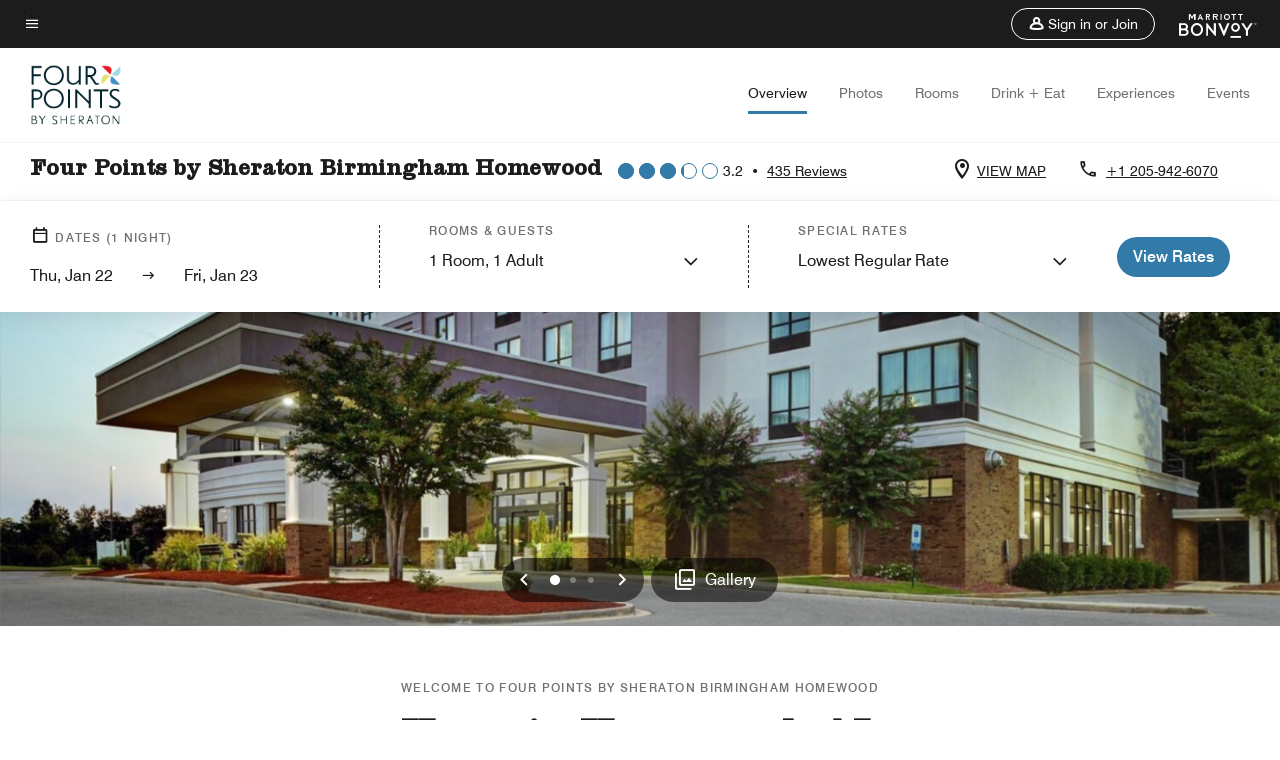

--- FILE ---
content_type: application/javascript;charset=utf-8
request_url: https://api.bazaarvoice.com/data/batch.json?passkey=canCX9lvC812oa4Y6HYf4gmWK5uszkZCKThrdtYkZqcYE&apiversion=5.5&displaycode=14883-en_us&resource.q0=products&filter.q0=id%3Aeq%3Abhmpw&stats.q0=reviews&filteredstats.q0=reviews&filter_reviews.q0=contentlocale%3Aeq%3Azh*%2Cen*%2Cfr*%2Cde*%2Cja*%2Cpt*%2Cru*%2Ces*%2Cen_US&filter_reviewcomments.q0=contentlocale%3Aeq%3Azh*%2Cen*%2Cfr*%2Cde*%2Cja*%2Cpt*%2Cru*%2Ces*%2Cen_US&resource.q1=reviews&filter.q1=isratingsonly%3Aeq%3Afalse&filter.q1=productid%3Aeq%3Abhmpw&filter.q1=contentlocale%3Aeq%3Azh*%2Cen*%2Cfr*%2Cde*%2Cja*%2Cpt*%2Cru*%2Ces*%2Cen_US&sort.q1=submissiontime%3Adesc&stats.q1=reviews&filteredstats.q1=reviews&include.q1=authors%2Cproducts%2Ccomments&filter_reviews.q1=contentlocale%3Aeq%3Azh*%2Cen*%2Cfr*%2Cde*%2Cja*%2Cpt*%2Cru*%2Ces*%2Cen_US&filter_reviewcomments.q1=contentlocale%3Aeq%3Azh*%2Cen*%2Cfr*%2Cde*%2Cja*%2Cpt*%2Cru*%2Ces*%2Cen_US&filter_comments.q1=contentlocale%3Aeq%3Azh*%2Cen*%2Cfr*%2Cde*%2Cja*%2Cpt*%2Cru*%2Ces*%2Cen_US&limit.q1=10&offset.q1=0&limit_comments.q1=3&callback=BV._internal.dataHandler0
body_size: 8073
content:
BV._internal.dataHandler0({"Errors":[],"BatchedResultsOrder":["q1","q0"],"HasErrors":false,"TotalRequests":2,"BatchedResults":{"q1":{"Id":"q1","Limit":10,"Offset":0,"TotalResults":435,"Locale":"en_US","Results":[{"Id":"375916567","CID":"c0c840b4-3300-566f-91cc-af6d1ba22567","SourceClient":"marriott-2","LastModeratedTime":"2026-01-12T02:00:56.000+00:00","LastModificationTime":"2026-01-12T02:00:56.000+00:00","ProductId":"BHMPW","OriginalProductName":"Four Points by Sheraton Birmingham Homewood","ContextDataValuesOrder":["RewardsLevel","TravelerType"],"AuthorId":"816bacd695b96c3d5f8ed3a34165490a74aae5c260f58ebfa479694095ba3e80","ContentLocale":"en_US","IsFeatured":false,"TotalInappropriateFeedbackCount":0,"TotalClientResponseCount":0,"TotalCommentCount":0,"Rating":3,"SecondaryRatingsOrder":["Cleanliness","Dining","Location","Service","Amenities","Value"],"IsRatingsOnly":false,"TotalFeedbackCount":0,"TotalNegativeFeedbackCount":0,"TotalPositiveFeedbackCount":0,"ModerationStatus":"APPROVED","SubmissionId":"r114883-en_17681820RbpGi31Sir","SubmissionTime":"2026-01-12T01:40:20.000+00:00","ReviewText":"Hotel was comfortable, staff was ok, cofee was very good","Title":"Ok value","UserNickname":"Good value","SecondaryRatings":{"Cleanliness":{"Value":3,"Id":"Cleanliness","ValueRange":5,"MaxLabel":null,"MinLabel":null,"ValueLabel":null,"DisplayType":"NORMAL","Label":null},"Value":{"Value":4,"Id":"Value","ValueRange":5,"MaxLabel":null,"MinLabel":null,"ValueLabel":null,"DisplayType":"NORMAL","Label":null},"Amenities":{"Value":4,"Id":"Amenities","ValueRange":5,"MaxLabel":null,"MinLabel":null,"ValueLabel":null,"DisplayType":"NORMAL","Label":null},"Service":{"Value":4,"Id":"Service","ValueRange":5,"MaxLabel":null,"MinLabel":null,"ValueLabel":null,"DisplayType":"NORMAL","Label":null},"Dining":{"Value":3,"Id":"Dining","ValueRange":5,"MaxLabel":null,"MinLabel":null,"ValueLabel":null,"DisplayType":"NORMAL","Label":null},"Location":{"Value":5,"Id":"Location","ValueRange":5,"MaxLabel":null,"MinLabel":null,"ValueLabel":null,"DisplayType":"NORMAL","Label":null}},"ContextDataValues":{"RewardsLevel":{"Value":"Titanium","Id":"RewardsLevel"},"TravelerType":{"Value":"Family","Id":"TravelerType"}},"UserLocation":null,"ClientResponses":[],"Photos":[],"IsSyndicated":false,"RatingRange":5,"Badges":{},"ProductRecommendationIds":[],"Videos":[],"Pros":null,"InappropriateFeedbackList":[],"BadgesOrder":[],"IsRecommended":null,"CommentIds":[],"Helpfulness":null,"AdditionalFields":{},"CampaignId":null,"AdditionalFieldsOrder":[],"TagDimensionsOrder":[],"TagDimensions":{},"Cons":null},{"Id":"372208250","CID":"a962e91f-fa90-53f3-99fa-264de6a55676","SourceClient":"marriott-2","LastModeratedTime":"2025-12-05T06:45:26.000+00:00","LastModificationTime":"2025-12-05T06:45:26.000+00:00","ProductId":"BHMPW","OriginalProductName":"Four Points by Sheraton Birmingham Homewood","ContextDataValuesOrder":["TravelerType"],"AuthorId":"6fd106cd233204361df3b84bf69c6b7dba5b3df77e7a7965230817b13f4587ef","ContentLocale":"en_US","IsFeatured":false,"TotalInappropriateFeedbackCount":0,"TotalClientResponseCount":0,"TotalCommentCount":0,"Rating":3,"SecondaryRatingsOrder":["Cleanliness","Dining","Location","Service","Amenities","Value"],"IsRatingsOnly":false,"TotalFeedbackCount":0,"TotalNegativeFeedbackCount":0,"TotalPositiveFeedbackCount":0,"ModerationStatus":"APPROVED","SubmissionId":"r114883-en_17649161IZUZwGl6v6","SubmissionTime":"2025-12-05T06:29:29.000+00:00","ReviewText":"You should upgrade the furniture in your suites from the 80s to a modern style. Professionally caulk your rooms.","Title":"Family Trip","UserNickname":"Chicago Visitors","SecondaryRatings":{"Cleanliness":{"Value":3,"Id":"Cleanliness","ValueRange":5,"MaxLabel":null,"MinLabel":null,"ValueLabel":null,"DisplayType":"NORMAL","Label":null},"Value":{"Value":3,"Id":"Value","ValueRange":5,"MaxLabel":null,"MinLabel":null,"ValueLabel":null,"DisplayType":"NORMAL","Label":null},"Amenities":{"Value":3,"Id":"Amenities","ValueRange":5,"MaxLabel":null,"MinLabel":null,"ValueLabel":null,"DisplayType":"NORMAL","Label":null},"Service":{"Value":4,"Id":"Service","ValueRange":5,"MaxLabel":null,"MinLabel":null,"ValueLabel":null,"DisplayType":"NORMAL","Label":null},"Dining":{"Value":2,"Id":"Dining","ValueRange":5,"MaxLabel":null,"MinLabel":null,"ValueLabel":null,"DisplayType":"NORMAL","Label":null},"Location":{"Value":4,"Id":"Location","ValueRange":5,"MaxLabel":null,"MinLabel":null,"ValueLabel":null,"DisplayType":"NORMAL","Label":null}},"ContextDataValues":{"TravelerType":{"Value":"Family","Id":"TravelerType"}},"UserLocation":null,"ClientResponses":[],"Photos":[],"IsSyndicated":false,"RatingRange":5,"Badges":{},"ProductRecommendationIds":[],"Videos":[],"Pros":null,"InappropriateFeedbackList":[],"BadgesOrder":[],"IsRecommended":null,"CommentIds":[],"Helpfulness":null,"AdditionalFields":{},"CampaignId":null,"AdditionalFieldsOrder":[],"TagDimensionsOrder":[],"TagDimensions":{},"Cons":null},{"Id":"368989440","CID":"e1462600-4e93-5fe9-98ca-4f5eab4a7a79","SourceClient":"marriott-2","LastModeratedTime":"2025-11-10T14:31:33.000+00:00","LastModificationTime":"2025-11-10T14:31:33.000+00:00","ProductId":"BHMPW","OriginalProductName":"Four Points by Sheraton Birmingham Homewood","ContextDataValuesOrder":["RewardsLevel","TravelerType"],"AuthorId":"f07ca16f930e416042021816a393a14d461f0f01cad7be97909d4a6ea693bc5a","ContentLocale":"en_US","IsFeatured":false,"TotalInappropriateFeedbackCount":0,"TotalClientResponseCount":0,"TotalCommentCount":0,"Rating":5,"SecondaryRatingsOrder":["Cleanliness","Location","Service","Amenities","Value"],"IsRatingsOnly":false,"TotalFeedbackCount":0,"TotalNegativeFeedbackCount":0,"TotalPositiveFeedbackCount":0,"ModerationStatus":"APPROVED","SubmissionId":"r114883-en_17627835Wg9VwJblvH","SubmissionTime":"2025-11-10T14:05:44.000+00:00","ReviewText":"I have stayed several times at this hotel and it is a high light of my travels.","Title":"HIGHLY RECOMMEND","UserNickname":"HIGHLY RECOMMEND","SecondaryRatings":{"Cleanliness":{"Value":5,"Id":"Cleanliness","ValueRange":5,"MaxLabel":null,"MinLabel":null,"ValueLabel":null,"DisplayType":"NORMAL","Label":null},"Value":{"Value":5,"Id":"Value","ValueRange":5,"MaxLabel":null,"MinLabel":null,"ValueLabel":null,"DisplayType":"NORMAL","Label":null},"Amenities":{"Value":5,"Id":"Amenities","ValueRange":5,"MaxLabel":null,"MinLabel":null,"ValueLabel":null,"DisplayType":"NORMAL","Label":null},"Service":{"Value":5,"Id":"Service","ValueRange":5,"MaxLabel":null,"MinLabel":null,"ValueLabel":null,"DisplayType":"NORMAL","Label":null},"Location":{"Value":5,"Id":"Location","ValueRange":5,"MaxLabel":null,"MinLabel":null,"ValueLabel":null,"DisplayType":"NORMAL","Label":null}},"ContextDataValues":{"RewardsLevel":{"Value":"Silver","Id":"RewardsLevel"},"TravelerType":{"Value":"Solo","Id":"TravelerType"}},"UserLocation":null,"ClientResponses":[],"Photos":[],"IsSyndicated":false,"RatingRange":5,"Badges":{},"ProductRecommendationIds":[],"Videos":[],"Pros":null,"InappropriateFeedbackList":[],"BadgesOrder":[],"IsRecommended":null,"CommentIds":[],"Helpfulness":null,"AdditionalFields":{},"CampaignId":null,"AdditionalFieldsOrder":[],"TagDimensionsOrder":[],"TagDimensions":{},"Cons":null},{"Id":"368961350","CID":"c10eaa45-2d92-5292-accd-b8c5e1e1c484","SourceClient":"marriott-2","LastModeratedTime":"2025-11-10T01:00:56.000+00:00","LastModificationTime":"2025-11-10T01:00:56.000+00:00","ProductId":"BHMPW","OriginalProductName":"Four Points by Sheraton Birmingham Homewood","ContextDataValuesOrder":["RewardsLevel","TravelerType"],"AuthorId":"1636e078dab0fc9d2414d4cdcf0e10bc56f66a7c1e0e89e20127111764119a14","ContentLocale":"en_US","IsFeatured":false,"TotalInappropriateFeedbackCount":0,"TotalClientResponseCount":0,"TotalCommentCount":1,"Rating":2,"SecondaryRatingsOrder":["Cleanliness","Dining","Location","Service","Amenities","Value"],"IsRatingsOnly":false,"TotalFeedbackCount":0,"TotalNegativeFeedbackCount":0,"TotalPositiveFeedbackCount":0,"ModerationStatus":"APPROVED","SubmissionId":"r114883-en_17627349YiAVNmFShq","SubmissionTime":"2025-11-10T00:36:29.000+00:00","ReviewText":"Front desk associates were superior. They could NOT have been more pleasant, professional and truly kind. \n\nHVAC unit sounds like a helicopter when it comes on and goes off. I finally fell asleep exhausted at 3:00am and have audio/video of the unit and have offered to share with the hotel. \nLavatory had a very, very slow drain that limited full use. \nThe commode seat was almost off the commode itself. \nThis property has ONLY TWO luggage carts and one being available unlikely. No cart available for me to use.","Title":"Room 216 needs maintenance","UserNickname":"Unpleasant Night","SecondaryRatings":{"Cleanliness":{"Value":5,"Id":"Cleanliness","ValueRange":5,"MaxLabel":null,"MinLabel":null,"ValueLabel":null,"DisplayType":"NORMAL","Label":null},"Value":{"Value":2,"Id":"Value","ValueRange":5,"MaxLabel":null,"MinLabel":null,"ValueLabel":null,"DisplayType":"NORMAL","Label":null},"Amenities":{"Value":3,"Id":"Amenities","ValueRange":5,"MaxLabel":null,"MinLabel":null,"ValueLabel":null,"DisplayType":"NORMAL","Label":null},"Service":{"Value":5,"Id":"Service","ValueRange":5,"MaxLabel":null,"MinLabel":null,"ValueLabel":null,"DisplayType":"NORMAL","Label":null},"Dining":{"Value":4,"Id":"Dining","ValueRange":5,"MaxLabel":null,"MinLabel":null,"ValueLabel":null,"DisplayType":"NORMAL","Label":null},"Location":{"Value":5,"Id":"Location","ValueRange":5,"MaxLabel":null,"MinLabel":null,"ValueLabel":null,"DisplayType":"NORMAL","Label":null}},"ContextDataValues":{"RewardsLevel":{"Value":"Silver","Id":"RewardsLevel"},"TravelerType":{"Value":"Couple","Id":"TravelerType"}},"UserLocation":null,"ClientResponses":[],"Photos":[],"IsSyndicated":false,"RatingRange":5,"Badges":{},"ProductRecommendationIds":[],"Videos":[],"Pros":null,"InappropriateFeedbackList":[],"BadgesOrder":[],"IsRecommended":null,"CommentIds":["4743794"],"Helpfulness":null,"AdditionalFields":{},"CampaignId":null,"AdditionalFieldsOrder":[],"TagDimensionsOrder":[],"TagDimensions":{},"Cons":null},{"Id":"368869136","CID":"70a1cec2-89e1-5a92-a23b-cd367398d508","SourceClient":"marriott-2","LastModeratedTime":"2025-11-08T14:30:34.000+00:00","LastModificationTime":"2025-11-08T14:30:34.000+00:00","ProductId":"BHMPW","OriginalProductName":"Four Points by Sheraton Birmingham Homewood","ContextDataValuesOrder":["RewardsLevel","TravelerType"],"AuthorId":"7c9bfcc9e9cb48aceb2fd568bfc5ecf67d0c5a0f685a3bb6f18205133d1b0185","ContentLocale":"en_US","IsFeatured":false,"TotalInappropriateFeedbackCount":0,"TotalClientResponseCount":0,"TotalCommentCount":0,"Rating":3,"SecondaryRatingsOrder":["Cleanliness","Location","Service","Value"],"IsRatingsOnly":false,"TotalFeedbackCount":0,"TotalNegativeFeedbackCount":0,"TotalPositiveFeedbackCount":0,"ModerationStatus":"APPROVED","SubmissionId":"r114883-en_17626108J3JnMArmiG","SubmissionTime":"2025-11-08T14:07:30.000+00:00","ReviewText":"Decent stay, staff was great but the hotel itself needs some work. Painting, and new furniture would go a long way.","Title":"It was okay, needed some upgrading though.","UserNickname":"Sbra","SecondaryRatings":{"Cleanliness":{"Value":3,"Id":"Cleanliness","ValueRange":5,"MaxLabel":null,"MinLabel":null,"ValueLabel":null,"DisplayType":"NORMAL","Label":null},"Value":{"Value":4,"Id":"Value","ValueRange":5,"MaxLabel":null,"MinLabel":null,"ValueLabel":null,"DisplayType":"NORMAL","Label":null},"Service":{"Value":5,"Id":"Service","ValueRange":5,"MaxLabel":null,"MinLabel":null,"ValueLabel":null,"DisplayType":"NORMAL","Label":null},"Location":{"Value":5,"Id":"Location","ValueRange":5,"MaxLabel":null,"MinLabel":null,"ValueLabel":null,"DisplayType":"NORMAL","Label":null}},"ContextDataValues":{"RewardsLevel":{"Value":"Gold","Id":"RewardsLevel"},"TravelerType":{"Value":"Solo","Id":"TravelerType"}},"UserLocation":null,"ClientResponses":[],"Photos":[],"IsSyndicated":false,"RatingRange":5,"Badges":{},"ProductRecommendationIds":[],"Videos":[],"Pros":null,"InappropriateFeedbackList":[],"BadgesOrder":[],"IsRecommended":null,"CommentIds":[],"Helpfulness":null,"AdditionalFields":{},"CampaignId":null,"AdditionalFieldsOrder":[],"TagDimensionsOrder":[],"TagDimensions":{},"Cons":null},{"Id":"368146688","CID":"24f9cf6a-56c9-5cf5-9fdc-875a3646c9c6","SourceClient":"marriott-2","LastModeratedTime":"2025-11-03T13:26:21.000+00:00","LastModificationTime":"2025-11-03T13:26:21.000+00:00","ProductId":"BHMPW","OriginalProductName":"Four Points by Sheraton Birmingham Homewood","ContextDataValuesOrder":["RewardsLevel","TravelerType"],"AuthorId":"af33358c7311f4fb287ac063c005800301b0580a9cdfc59afcd0813e4f868508","ContentLocale":"en_US","IsFeatured":false,"TotalInappropriateFeedbackCount":0,"TotalClientResponseCount":0,"TotalCommentCount":0,"Rating":5,"SecondaryRatingsOrder":["Cleanliness","Dining","Location","Service","Amenities","Value"],"IsRatingsOnly":false,"TotalFeedbackCount":0,"TotalNegativeFeedbackCount":0,"TotalPositiveFeedbackCount":0,"ModerationStatus":"APPROVED","SubmissionId":"r114883-en_17621739uJsI9StaY2","SubmissionTime":"2025-11-03T12:46:16.000+00:00","ReviewText":"I had an absolutely wonderful stay at Four Points Sheraton and can't recommend it enough!\n\nFrom the moment I arrived, the hotel delivered on creating the perfect environment to unwind and recharge. The rooms were impeccably clean and beautifully quiet - exactly what I needed after long days of travel. I was able to get genuinely restful sleep, which made all the difference.\n\nThe lobby setup is fantastic - open, inviting, and designed in a way that encourages you to actually relax and spend time there. The ambience throughout the property is simply awesome. There's something special about the atmosphere they've created that just makes you feel at ease.\n\nOne of my favorite perks was the all-day coffee service. Whether I needed an early morning pick-me-up or an afternoon boost, having quality coffee available whenever I wanted it was such a thoughtful touch.\n\nThe breakfast offerings were solid, with excellent scrambled eggs and turkey sausage that I really enjoyed. My only suggestion would be to add a bit more variety - perhaps veggie omelets or other egg options - to give guests even more choices.\n\nFour Points truly understands what travelers need: a clean, peaceful space with great amenities that helps you find balance on the road. They've mastered the art of creating a place where you can genuinely kick back and relax. I'll definitely be returning on my next trip to the area!","Title":"Business Trip","UserNickname":"Asif Raza","SecondaryRatings":{"Cleanliness":{"Value":5,"Id":"Cleanliness","ValueRange":5,"MaxLabel":null,"MinLabel":null,"ValueLabel":null,"DisplayType":"NORMAL","Label":null},"Value":{"Value":5,"Id":"Value","ValueRange":5,"MaxLabel":null,"MinLabel":null,"ValueLabel":null,"DisplayType":"NORMAL","Label":null},"Amenities":{"Value":5,"Id":"Amenities","ValueRange":5,"MaxLabel":null,"MinLabel":null,"ValueLabel":null,"DisplayType":"NORMAL","Label":null},"Service":{"Value":5,"Id":"Service","ValueRange":5,"MaxLabel":null,"MinLabel":null,"ValueLabel":null,"DisplayType":"NORMAL","Label":null},"Dining":{"Value":4,"Id":"Dining","ValueRange":5,"MaxLabel":null,"MinLabel":null,"ValueLabel":null,"DisplayType":"NORMAL","Label":null},"Location":{"Value":5,"Id":"Location","ValueRange":5,"MaxLabel":null,"MinLabel":null,"ValueLabel":null,"DisplayType":"NORMAL","Label":null}},"ContextDataValues":{"RewardsLevel":{"Value":"Member","Id":"RewardsLevel"},"TravelerType":{"Value":"Group","Id":"TravelerType"}},"UserLocation":null,"ClientResponses":[],"Photos":[],"IsSyndicated":false,"RatingRange":5,"Badges":{},"ProductRecommendationIds":[],"Videos":[],"Pros":null,"InappropriateFeedbackList":[],"BadgesOrder":[],"IsRecommended":null,"CommentIds":[],"Helpfulness":null,"AdditionalFields":{},"CampaignId":null,"AdditionalFieldsOrder":[],"TagDimensionsOrder":[],"TagDimensions":{},"Cons":null},{"Id":"366395159","CID":"099950a6-501f-5d9a-9fdd-ef841e8a6a2e","SourceClient":"marriott-2","LastModeratedTime":"2025-10-28T21:15:34.000+00:00","LastModificationTime":"2025-10-28T21:15:34.000+00:00","ProductId":"BHMPW","OriginalProductName":"Four Points by Sheraton Birmingham Homewood","ContextDataValuesOrder":["RewardsLevel","TravelerType"],"AuthorId":"4fac916681aa701bdb16d7d53330110de8a5a8dd37264493a6e304fe6bd66f14","ContentLocale":"en_US","IsFeatured":false,"TotalInappropriateFeedbackCount":0,"TotalClientResponseCount":0,"TotalCommentCount":0,"Rating":4,"SecondaryRatingsOrder":["Cleanliness","Dining","Location","Service","Amenities","Value"],"IsRatingsOnly":false,"TotalFeedbackCount":0,"TotalNegativeFeedbackCount":0,"TotalPositiveFeedbackCount":0,"ModerationStatus":"APPROVED","SubmissionId":"r114883-en_1761684379LXUwmSb0","SubmissionTime":"2025-10-28T20:46:17.000+00:00","ReviewText":"The room was beautiful. No issues there. However the ice machine on the floor was broken. Also, at breakfast time I asked the manager to clean the waffle maker. All she did was spray it with oil, so I did not get to make a waffle. However, the people on the night shift were awesome!","Title":"Overall good stay","UserNickname":"LishaB","SecondaryRatings":{"Cleanliness":{"Value":5,"Id":"Cleanliness","ValueRange":5,"MaxLabel":null,"MinLabel":null,"ValueLabel":null,"DisplayType":"NORMAL","Label":null},"Value":{"Value":3,"Id":"Value","ValueRange":5,"MaxLabel":null,"MinLabel":null,"ValueLabel":null,"DisplayType":"NORMAL","Label":null},"Amenities":{"Value":5,"Id":"Amenities","ValueRange":5,"MaxLabel":null,"MinLabel":null,"ValueLabel":null,"DisplayType":"NORMAL","Label":null},"Service":{"Value":4,"Id":"Service","ValueRange":5,"MaxLabel":null,"MinLabel":null,"ValueLabel":null,"DisplayType":"NORMAL","Label":null},"Dining":{"Value":3,"Id":"Dining","ValueRange":5,"MaxLabel":null,"MinLabel":null,"ValueLabel":null,"DisplayType":"NORMAL","Label":null},"Location":{"Value":5,"Id":"Location","ValueRange":5,"MaxLabel":null,"MinLabel":null,"ValueLabel":null,"DisplayType":"NORMAL","Label":null}},"ContextDataValues":{"RewardsLevel":{"Value":"Member","Id":"RewardsLevel"},"TravelerType":{"Value":"Couple","Id":"TravelerType"}},"UserLocation":null,"ClientResponses":[],"Photos":[],"IsSyndicated":false,"RatingRange":5,"Badges":{},"ProductRecommendationIds":[],"Videos":[],"Pros":null,"InappropriateFeedbackList":[],"BadgesOrder":[],"IsRecommended":null,"CommentIds":[],"Helpfulness":null,"AdditionalFields":{},"CampaignId":null,"AdditionalFieldsOrder":[],"TagDimensionsOrder":[],"TagDimensions":{},"Cons":null},{"Id":"366291944","CID":"3790c367-f6fd-57da-a78c-1e09efb82d34","SourceClient":"marriott-2","LastModeratedTime":"2025-10-28T16:01:26.000+00:00","LastModificationTime":"2025-10-28T16:01:26.000+00:00","ProductId":"BHMPW","OriginalProductName":"Four Points by Sheraton Birmingham Homewood","ContextDataValuesOrder":["RewardsLevel","TravelerType"],"AuthorId":"a3f65f3627ffa27384ed87e3f4cb191dcb25371f00c5d5c7171153f969e3c884","ContentLocale":"en_US","IsFeatured":false,"TotalInappropriateFeedbackCount":0,"TotalClientResponseCount":0,"TotalCommentCount":0,"Rating":2,"SecondaryRatingsOrder":["Cleanliness","Dining","Location","Service","Amenities","Value"],"IsRatingsOnly":false,"TotalFeedbackCount":0,"TotalNegativeFeedbackCount":0,"TotalPositiveFeedbackCount":0,"ModerationStatus":"APPROVED","SubmissionId":"r114883-en_176166569LLVNStl7u","SubmissionTime":"2025-10-28T15:33:25.000+00:00","ReviewText":"Upgrade the hotel. New beds and appliances","Title":"Needs an upgrade","UserNickname":"Anonymous","SecondaryRatings":{"Cleanliness":{"Value":2,"Id":"Cleanliness","ValueRange":5,"MaxLabel":null,"MinLabel":null,"ValueLabel":null,"DisplayType":"NORMAL","Label":null},"Value":{"Value":2,"Id":"Value","ValueRange":5,"MaxLabel":null,"MinLabel":null,"ValueLabel":null,"DisplayType":"NORMAL","Label":null},"Amenities":{"Value":2,"Id":"Amenities","ValueRange":5,"MaxLabel":null,"MinLabel":null,"ValueLabel":null,"DisplayType":"NORMAL","Label":null},"Service":{"Value":2,"Id":"Service","ValueRange":5,"MaxLabel":null,"MinLabel":null,"ValueLabel":null,"DisplayType":"NORMAL","Label":null},"Dining":{"Value":2,"Id":"Dining","ValueRange":5,"MaxLabel":null,"MinLabel":null,"ValueLabel":null,"DisplayType":"NORMAL","Label":null},"Location":{"Value":4,"Id":"Location","ValueRange":5,"MaxLabel":null,"MinLabel":null,"ValueLabel":null,"DisplayType":"NORMAL","Label":null}},"ContextDataValues":{"RewardsLevel":{"Value":"Member","Id":"RewardsLevel"},"TravelerType":{"Value":"Group","Id":"TravelerType"}},"UserLocation":null,"ClientResponses":[],"Photos":[],"IsSyndicated":false,"RatingRange":5,"Badges":{},"ProductRecommendationIds":[],"Videos":[],"Pros":null,"InappropriateFeedbackList":[],"BadgesOrder":[],"IsRecommended":null,"CommentIds":[],"Helpfulness":null,"AdditionalFields":{},"CampaignId":null,"AdditionalFieldsOrder":[],"TagDimensionsOrder":[],"TagDimensions":{},"Cons":null},{"Id":"365907653","CID":"c1c0bf5b-927d-54bf-8e65-665a2b4234c1","SourceClient":"marriott-2","LastModeratedTime":"2025-10-27T23:15:39.000+00:00","LastModificationTime":"2025-10-27T23:15:39.000+00:00","ProductId":"BHMPW","OriginalProductName":"Four Points by Sheraton Birmingham Homewood","ContextDataValuesOrder":["RewardsLevel","TravelerType"],"AuthorId":"547ac0e95924cf59fe626860caecdbdca529f961f9e91bc4d025f5a64523bd12","ContentLocale":"en_US","IsFeatured":false,"TotalInappropriateFeedbackCount":0,"TotalClientResponseCount":0,"TotalCommentCount":0,"Rating":2,"SecondaryRatingsOrder":["Cleanliness","Dining","Location","Service","Amenities","Value"],"IsRatingsOnly":false,"TotalFeedbackCount":0,"TotalNegativeFeedbackCount":0,"TotalPositiveFeedbackCount":0,"ModerationStatus":"APPROVED","SubmissionId":"r114883-en_17616059wgXWiyWjO2","SubmissionTime":"2025-10-27T22:58:54.000+00:00","ReviewText":"Hotel is older and rooms have not been updated in a long time. Sofa bed was awful. We could never get extra pillows or blankets for our family. Asked several times. \n\nThey charged $11.00 for the breakfast. Awful! It ended up being your average continental that you get free at most every other hotel. And the little cooked food we did get was not good. \n\nVery disappointing.","Title":"Disappointing","UserNickname":"Below average","SecondaryRatings":{"Cleanliness":{"Value":4,"Id":"Cleanliness","ValueRange":5,"MaxLabel":null,"MinLabel":null,"ValueLabel":null,"DisplayType":"NORMAL","Label":null},"Value":{"Value":1,"Id":"Value","ValueRange":5,"MaxLabel":null,"MinLabel":null,"ValueLabel":null,"DisplayType":"NORMAL","Label":null},"Amenities":{"Value":1,"Id":"Amenities","ValueRange":5,"MaxLabel":null,"MinLabel":null,"ValueLabel":null,"DisplayType":"NORMAL","Label":null},"Service":{"Value":4,"Id":"Service","ValueRange":5,"MaxLabel":null,"MinLabel":null,"ValueLabel":null,"DisplayType":"NORMAL","Label":null},"Dining":{"Value":1,"Id":"Dining","ValueRange":5,"MaxLabel":null,"MinLabel":null,"ValueLabel":null,"DisplayType":"NORMAL","Label":null},"Location":{"Value":5,"Id":"Location","ValueRange":5,"MaxLabel":null,"MinLabel":null,"ValueLabel":null,"DisplayType":"NORMAL","Label":null}},"ContextDataValues":{"RewardsLevel":{"Value":"Member","Id":"RewardsLevel"},"TravelerType":{"Value":"Family","Id":"TravelerType"}},"UserLocation":null,"ClientResponses":[],"Photos":[],"IsSyndicated":false,"RatingRange":5,"Badges":{},"ProductRecommendationIds":[],"Videos":[],"Pros":null,"InappropriateFeedbackList":[],"BadgesOrder":[],"IsRecommended":null,"CommentIds":[],"Helpfulness":null,"AdditionalFields":{},"CampaignId":null,"AdditionalFieldsOrder":[],"TagDimensionsOrder":[],"TagDimensions":{},"Cons":null},{"Id":"365867540","CID":"9031ed3c-8310-5397-8b48-996f3c1d3405","SourceClient":"marriott-2","LastModeratedTime":"2025-10-27T22:01:20.000+00:00","LastModificationTime":"2025-10-27T22:01:20.000+00:00","ProductId":"BHMPW","OriginalProductName":"Four Points by Sheraton Birmingham Homewood","ContextDataValuesOrder":["RewardsLevel","TravelerType"],"AuthorId":"f10dffc47eceae0fc40389cd08d60c4ac159b324f7536b56603cfc4cb1200273","ContentLocale":"en_US","IsFeatured":false,"TotalInappropriateFeedbackCount":0,"TotalClientResponseCount":0,"TotalCommentCount":0,"Rating":5,"SecondaryRatingsOrder":["Cleanliness","Dining","Location","Service","Amenities","Value"],"IsRatingsOnly":false,"TotalFeedbackCount":0,"TotalNegativeFeedbackCount":0,"TotalPositiveFeedbackCount":0,"ModerationStatus":"APPROVED","SubmissionId":"r114883-en_17615835D6odNR0Vp3","SubmissionTime":"2025-10-27T16:46:05.000+00:00","ReviewText":"Professional and friendly service. Highly recommended","Title":"My Stay","UserNickname":"Chris Mac","SecondaryRatings":{"Cleanliness":{"Value":5,"Id":"Cleanliness","ValueRange":5,"MaxLabel":null,"MinLabel":null,"ValueLabel":null,"DisplayType":"NORMAL","Label":null},"Value":{"Value":4,"Id":"Value","ValueRange":5,"MaxLabel":null,"MinLabel":null,"ValueLabel":null,"DisplayType":"NORMAL","Label":null},"Amenities":{"Value":3,"Id":"Amenities","ValueRange":5,"MaxLabel":null,"MinLabel":null,"ValueLabel":null,"DisplayType":"NORMAL","Label":null},"Service":{"Value":5,"Id":"Service","ValueRange":5,"MaxLabel":null,"MinLabel":null,"ValueLabel":null,"DisplayType":"NORMAL","Label":null},"Dining":{"Value":3,"Id":"Dining","ValueRange":5,"MaxLabel":null,"MinLabel":null,"ValueLabel":null,"DisplayType":"NORMAL","Label":null},"Location":{"Value":3,"Id":"Location","ValueRange":5,"MaxLabel":null,"MinLabel":null,"ValueLabel":null,"DisplayType":"NORMAL","Label":null}},"ContextDataValues":{"RewardsLevel":{"Value":"Member","Id":"RewardsLevel"},"TravelerType":{"Value":"Solo","Id":"TravelerType"}},"UserLocation":null,"ClientResponses":[],"Photos":[],"IsSyndicated":false,"RatingRange":5,"Badges":{},"ProductRecommendationIds":[],"Videos":[],"Pros":null,"InappropriateFeedbackList":[],"BadgesOrder":[],"IsRecommended":null,"CommentIds":[],"Helpfulness":null,"AdditionalFields":{},"CampaignId":null,"AdditionalFieldsOrder":[],"TagDimensionsOrder":[],"TagDimensions":{},"Cons":null}],"Includes":{"Products":{"BHMPW":{"AttributesOrder":["AVAILABILITY"],"Attributes":{"AVAILABILITY":{"Id":"AVAILABILITY","Values":[{"Value":"True","Locale":null}]}},"Description":"The newly renovated Four Points by Sheraton Birmingham Homewood invites you to an oasis of luxury, comfort and service, where modern meets classic and exceptional service is around every corner.","Name":"Four Points by Sheraton Birmingham Homewood","Id":"BHMPW","CategoryId":"BV_MISCELLANEOUS_CATEGORY","BrandExternalId":"7313z2dqbhhtdy1glaifu58hr","Brand":{"Id":"7313z2dqbhhtdy1glaifu58hr","Name":"Four Points"},"Active":true,"ProductPageUrl":"http://www.marriott.com/hotels/travel/BHMPW-four-points-by-sheraton-birmingham-homewood/","Disabled":false,"ReviewIds":[],"ManufacturerPartNumbers":[],"FamilyIds":[],"UPCs":[],"ISBNs":[],"QuestionIds":[],"ModelNumbers":[],"EANs":[],"StoryIds":[],"ImageUrl":null,"ReviewStatistics":{"ContextDataDistributionOrder":["Age","RewardsLevel","TravelerType","RecommendFamilies","RecommendCouples","RecommendGroups","RecommendBusiness","RecommendLeisure","RecommendWeekend","RecommendSiteSeeing","RecommendRomantic","RecommendShopping","RecommendLocationAttractions","RecommendOutdoorActivities","RecommendBeach","RecommendPublicTransportation","RecommendBikeFriendly","RecommendMusicAndNightlife","RecommendOtherSpecify","RecommendNotRecommend"],"ContextDataDistribution":{"Age":{"Id":"Age","Values":[{"Count":5,"Value":"18to25"},{"Count":2,"Value":"26to40"},{"Count":9,"Value":"40to60"},{"Count":2,"Value":"60orOver"}]},"RewardsLevel":{"Id":"RewardsLevel","Values":[{"Count":172,"Value":"Member"},{"Count":43,"Value":"Silver"},{"Count":47,"Value":"Gold"},{"Count":19,"Value":"Platinum"},{"Count":18,"Value":"Titanium"},{"Count":3,"Value":"Ambassador"},{"Count":124,"Value":"Non-Member"}]},"TravelerType":{"Id":"TravelerType","Values":[{"Count":122,"Value":"Solo"},{"Count":124,"Value":"Couple"},{"Count":151,"Value":"Family"},{"Count":37,"Value":"Group"}]},"RecommendFamilies":{"Id":"RecommendFamilies","Values":[{"Count":6,"Value":"Yes"},{"Count":10,"Value":"No"}]},"RecommendCouples":{"Id":"RecommendCouples","Values":[{"Count":9,"Value":"Yes"},{"Count":7,"Value":"No"}]},"RecommendGroups":{"Id":"RecommendGroups","Values":[{"Count":4,"Value":"Yes"},{"Count":12,"Value":"No"}]},"RecommendBusiness":{"Id":"RecommendBusiness","Values":[{"Count":9,"Value":"Yes"},{"Count":7,"Value":"No"}]},"RecommendLeisure":{"Id":"RecommendLeisure","Values":[{"Count":10,"Value":"Yes"},{"Count":6,"Value":"No"}]},"RecommendWeekend":{"Id":"RecommendWeekend","Values":[{"Count":9,"Value":"Yes"},{"Count":7,"Value":"No"}]},"RecommendSiteSeeing":{"Id":"RecommendSiteSeeing","Values":[{"Count":1,"Value":"Yes"},{"Count":15,"Value":"No"}]},"RecommendRomantic":{"Id":"RecommendRomantic","Values":[{"Count":4,"Value":"Yes"},{"Count":12,"Value":"No"}]},"RecommendShopping":{"Id":"RecommendShopping","Values":[{"Count":4,"Value":"Yes"},{"Count":12,"Value":"No"}]},"RecommendLocationAttractions":{"Id":"RecommendLocationAttractions","Values":[{"Count":4,"Value":"Yes"},{"Count":12,"Value":"No"}]},"RecommendOutdoorActivities":{"Id":"RecommendOutdoorActivities","Values":[{"Count":16,"Value":"No"}]},"RecommendBeach":{"Id":"RecommendBeach","Values":[{"Count":16,"Value":"No"}]},"RecommendPublicTransportation":{"Id":"RecommendPublicTransportation","Values":[{"Count":16,"Value":"No"}]},"RecommendBikeFriendly":{"Id":"RecommendBikeFriendly","Values":[{"Count":16,"Value":"No"}]},"RecommendMusicAndNightlife":{"Id":"RecommendMusicAndNightlife","Values":[{"Count":1,"Value":"Yes"},{"Count":15,"Value":"No"}]},"RecommendOtherSpecify":{"Id":"RecommendOtherSpecify","Values":[{"Count":16,"Value":"No"}]},"RecommendNotRecommend":{"Id":"RecommendNotRecommend","Values":[{"Count":2,"Value":"Yes"},{"Count":14,"Value":"No"}]}},"NotRecommendedCount":2,"SecondaryRatingsAveragesOrder":["Cleanliness","Dining","Location","Service","Amenities","Value"],"SecondaryRatingsAverages":{"Amenities":{"Id":"Amenities","AverageRating":3.3760445682451254,"ValueRange":5,"DisplayType":"NORMAL","MaxLabel":null,"MinLabel":null},"Service":{"Id":"Service","AverageRating":3.4904632152588557,"ValueRange":5,"DisplayType":"NORMAL","MaxLabel":null,"MinLabel":null},"Cleanliness":{"Id":"Cleanliness","AverageRating":3.3056300268096517,"ValueRange":5,"DisplayType":"NORMAL","MaxLabel":null,"MinLabel":null},"Location":{"Id":"Location","AverageRating":4.032258064516129,"ValueRange":5,"DisplayType":"NORMAL","MaxLabel":null,"MinLabel":null},"Value":{"Id":"Value","AverageRating":3.142857142857143,"ValueRange":5,"DisplayType":"NORMAL","MaxLabel":null,"MinLabel":null},"Dining":{"Id":"Dining","AverageRating":3.24,"ValueRange":5,"DisplayType":"NORMAL","MaxLabel":null,"MinLabel":null}},"RecommendedCount":12,"HelpfulVoteCount":218,"TotalReviewCount":435,"RatingDistribution":[{"RatingValue":5,"Count":164},{"RatingValue":1,"Count":118},{"RatingValue":2,"Count":58},{"RatingValue":4,"Count":54},{"RatingValue":3,"Count":41}],"FirstSubmissionTime":"2019-10-24T14:31:28.000+00:00","LastSubmissionTime":"2026-01-12T01:40:20.000+00:00","RatingsOnlyReviewCount":0,"AverageOverallRating":3.2022988505747128,"NotHelpfulVoteCount":29,"FeaturedReviewCount":0,"OverallRatingRange":5,"TagDistributionOrder":[],"TagDistribution":{}},"TotalReviewCount":435,"FilteredReviewStatistics":{"ContextDataDistributionOrder":["Age","RewardsLevel","TravelerType","RecommendFamilies","RecommendCouples","RecommendGroups","RecommendBusiness","RecommendLeisure","RecommendWeekend","RecommendSiteSeeing","RecommendRomantic","RecommendShopping","RecommendLocationAttractions","RecommendOutdoorActivities","RecommendBeach","RecommendPublicTransportation","RecommendBikeFriendly","RecommendMusicAndNightlife","RecommendOtherSpecify","RecommendNotRecommend"],"ContextDataDistribution":{"Age":{"Id":"Age","Values":[{"Count":5,"Value":"18to25"},{"Count":2,"Value":"26to40"},{"Count":9,"Value":"40to60"},{"Count":2,"Value":"60orOver"}]},"RewardsLevel":{"Id":"RewardsLevel","Values":[{"Count":172,"Value":"Member"},{"Count":43,"Value":"Silver"},{"Count":47,"Value":"Gold"},{"Count":19,"Value":"Platinum"},{"Count":18,"Value":"Titanium"},{"Count":3,"Value":"Ambassador"},{"Count":124,"Value":"Non-Member"}]},"TravelerType":{"Id":"TravelerType","Values":[{"Count":122,"Value":"Solo"},{"Count":124,"Value":"Couple"},{"Count":151,"Value":"Family"},{"Count":37,"Value":"Group"}]},"RecommendFamilies":{"Id":"RecommendFamilies","Values":[{"Count":6,"Value":"Yes"},{"Count":10,"Value":"No"}]},"RecommendCouples":{"Id":"RecommendCouples","Values":[{"Count":9,"Value":"Yes"},{"Count":7,"Value":"No"}]},"RecommendGroups":{"Id":"RecommendGroups","Values":[{"Count":4,"Value":"Yes"},{"Count":12,"Value":"No"}]},"RecommendBusiness":{"Id":"RecommendBusiness","Values":[{"Count":9,"Value":"Yes"},{"Count":7,"Value":"No"}]},"RecommendLeisure":{"Id":"RecommendLeisure","Values":[{"Count":10,"Value":"Yes"},{"Count":6,"Value":"No"}]},"RecommendWeekend":{"Id":"RecommendWeekend","Values":[{"Count":9,"Value":"Yes"},{"Count":7,"Value":"No"}]},"RecommendSiteSeeing":{"Id":"RecommendSiteSeeing","Values":[{"Count":1,"Value":"Yes"},{"Count":15,"Value":"No"}]},"RecommendRomantic":{"Id":"RecommendRomantic","Values":[{"Count":4,"Value":"Yes"},{"Count":12,"Value":"No"}]},"RecommendShopping":{"Id":"RecommendShopping","Values":[{"Count":4,"Value":"Yes"},{"Count":12,"Value":"No"}]},"RecommendLocationAttractions":{"Id":"RecommendLocationAttractions","Values":[{"Count":4,"Value":"Yes"},{"Count":12,"Value":"No"}]},"RecommendOutdoorActivities":{"Id":"RecommendOutdoorActivities","Values":[{"Count":16,"Value":"No"}]},"RecommendBeach":{"Id":"RecommendBeach","Values":[{"Count":16,"Value":"No"}]},"RecommendPublicTransportation":{"Id":"RecommendPublicTransportation","Values":[{"Count":16,"Value":"No"}]},"RecommendBikeFriendly":{"Id":"RecommendBikeFriendly","Values":[{"Count":16,"Value":"No"}]},"RecommendMusicAndNightlife":{"Id":"RecommendMusicAndNightlife","Values":[{"Count":1,"Value":"Yes"},{"Count":15,"Value":"No"}]},"RecommendOtherSpecify":{"Id":"RecommendOtherSpecify","Values":[{"Count":16,"Value":"No"}]},"RecommendNotRecommend":{"Id":"RecommendNotRecommend","Values":[{"Count":2,"Value":"Yes"},{"Count":14,"Value":"No"}]}},"NotRecommendedCount":2,"SecondaryRatingsAveragesOrder":["Cleanliness","Dining","Location","Service","Amenities","Value"],"SecondaryRatingsAverages":{"Amenities":{"Id":"Amenities","AverageRating":3.3760445682451254,"ValueRange":5,"DisplayType":"NORMAL","MaxLabel":null,"MinLabel":null},"Service":{"Id":"Service","AverageRating":3.4904632152588557,"ValueRange":5,"DisplayType":"NORMAL","MaxLabel":null,"MinLabel":null},"Cleanliness":{"Id":"Cleanliness","AverageRating":3.3056300268096517,"ValueRange":5,"DisplayType":"NORMAL","MaxLabel":null,"MinLabel":null},"Location":{"Id":"Location","AverageRating":4.032258064516129,"ValueRange":5,"DisplayType":"NORMAL","MaxLabel":null,"MinLabel":null},"Value":{"Id":"Value","AverageRating":3.142857142857143,"ValueRange":5,"DisplayType":"NORMAL","MaxLabel":null,"MinLabel":null},"Dining":{"Id":"Dining","AverageRating":3.24,"ValueRange":5,"DisplayType":"NORMAL","MaxLabel":null,"MinLabel":null}},"RecommendedCount":12,"HelpfulVoteCount":218,"TotalReviewCount":435,"RatingDistribution":[{"RatingValue":5,"Count":164},{"RatingValue":1,"Count":118},{"RatingValue":2,"Count":58},{"RatingValue":4,"Count":54},{"RatingValue":3,"Count":41}],"FirstSubmissionTime":"2019-10-24T14:31:28.000+00:00","LastSubmissionTime":"2026-01-12T01:40:20.000+00:00","RatingsOnlyReviewCount":0,"AverageOverallRating":3.2022988505747128,"NotHelpfulVoteCount":29,"FeaturedReviewCount":0,"OverallRatingRange":5,"TagDistributionOrder":[],"TagDistribution":{}}}},"Comments":{"4743794":{"Id":"4743794","CID":"c70f13d6-7b98-5ac1-8ad0-174e8a1a6c38","SourceClient":"marriott-2","LastModeratedTime":"2025-11-10T17:15:48.000+00:00","LastModificationTime":"2025-11-10T17:15:48.000+00:00","ReviewId":"368961350","AuthorId":"bwagh409GSSSocialProperty","ContentLocale":"en_US","IsFeatured":false,"TotalInappropriateFeedbackCount":0,"IPAddress":"199.102.178.100","TotalFeedbackCount":0,"TotalNegativeFeedbackCount":0,"TotalPositiveFeedbackCount":0,"ModerationStatus":"APPROVED","SubmissionId":"r114883-en_17627937RocBEJ7xZb","SubmissionTime":"2025-11-10T16:56:19.000+00:00","CommentText":"Thank you for taking the time to let us know about your experience while staying with us. Your experience is below our standard.  \n\nProviding the highest level of hospitality is our number one priority and I\u00A0sincerely apologize for failing to meet your expectations. I have shared your feedback with the leadership team to ensure the necessary guidelines are in place and reviewed to prevent from occurring in the future.\n\nI hope you choose to stay with us again when your travels bring you back to the area.\n\nSincerely,\nBhakti Waghela\nGeneral Manager","UserNickname":"GSSSocialProperty","CampaignId":null,"Videos":[],"ProductRecommendationIds":[],"Title":null,"IsSyndicated":false,"Badges":{},"StoryId":null,"InappropriateFeedbackList":[],"UserLocation":null,"BadgesOrder":[],"Photos":[]}},"Authors":{"816bacd695b96c3d5f8ed3a34165490a74aae5c260f58ebfa479694095ba3e80":{"Id":"816bacd695b96c3d5f8ed3a34165490a74aae5c260f58ebfa479694095ba3e80","ContextDataValuesOrder":["RewardsLevel","TravelerType"],"ContributorRank":"NONE","UserNickname":"Good value","LastModeratedTime":"2026-01-12T03:30:44.000+00:00","ModerationStatus":"APPROVED","SubmissionTime":"2026-01-12T01:40:20.000+00:00","ThirdPartyIds":[],"ContextDataValues":{"RewardsLevel":{"Value":"Titanium","Id":"RewardsLevel"},"TravelerType":{"Value":"Family","Id":"TravelerType"}},"Location":null,"CommentIds":[],"AdditionalFieldsOrder":[],"SecondaryRatings":{},"Avatar":{},"ProductRecommendationIds":[],"Videos":[],"BadgesOrder":[],"ReviewIds":[],"SubmissionId":null,"Photos":[],"AdditionalFields":{},"Badges":{},"StoryIds":[],"QuestionIds":[],"AnswerIds":[],"SecondaryRatingsOrder":[],"ReviewStatistics":{"RatingDistribution":[{"RatingValue":3,"Count":1}],"FirstSubmissionTime":"2026-01-12T01:40:20.000+00:00","LastSubmissionTime":"2026-01-12T01:40:20.000+00:00","NotHelpfulVoteCount":0,"RatingsOnlyReviewCount":0,"HelpfulVoteCount":0,"TotalReviewCount":1,"NotRecommendedCount":0,"FeaturedReviewCount":0,"RecommendedCount":0,"AverageOverallRating":3.0,"ContextDataDistribution":{},"ContextDataDistributionOrder":[],"OverallRatingRange":5,"TagDistributionOrder":[],"TagDistribution":{},"SecondaryRatingsAveragesOrder":[],"SecondaryRatingsAverages":{}},"TotalReviewCount":1,"FilteredReviewStatistics":{"RatingDistribution":[{"RatingValue":3,"Count":1}],"FirstSubmissionTime":"2026-01-12T01:40:20.000+00:00","LastSubmissionTime":"2026-01-12T01:40:20.000+00:00","NotHelpfulVoteCount":0,"RatingsOnlyReviewCount":0,"HelpfulVoteCount":0,"TotalReviewCount":1,"NotRecommendedCount":0,"FeaturedReviewCount":0,"RecommendedCount":0,"AverageOverallRating":3.0,"ContextDataDistribution":{},"ContextDataDistributionOrder":[],"OverallRatingRange":5,"TagDistributionOrder":[],"TagDistribution":{},"SecondaryRatingsAveragesOrder":[],"SecondaryRatingsAverages":{}}},"6fd106cd233204361df3b84bf69c6b7dba5b3df77e7a7965230817b13f4587ef":{"Id":"6fd106cd233204361df3b84bf69c6b7dba5b3df77e7a7965230817b13f4587ef","ContextDataValuesOrder":["TravelerType"],"ContributorRank":"NONE","UserNickname":"Chicago Visitors","LastModeratedTime":"2025-12-05T08:00:15.000+00:00","ModerationStatus":"APPROVED","SubmissionTime":"2025-12-05T06:29:29.000+00:00","ThirdPartyIds":[],"ContextDataValues":{"TravelerType":{"Value":"Family","Id":"TravelerType"}},"Location":null,"CommentIds":[],"AdditionalFieldsOrder":[],"SecondaryRatings":{},"Avatar":{},"ProductRecommendationIds":[],"Videos":[],"BadgesOrder":[],"ReviewIds":[],"SubmissionId":null,"Photos":[],"AdditionalFields":{},"Badges":{},"StoryIds":[],"QuestionIds":[],"AnswerIds":[],"SecondaryRatingsOrder":[],"ReviewStatistics":{"FirstSubmissionTime":"2025-12-05T06:29:29.000+00:00","LastSubmissionTime":"2025-12-05T06:29:29.000+00:00","TotalReviewCount":1,"FeaturedReviewCount":0,"RecommendedCount":0,"NotHelpfulVoteCount":0,"HelpfulVoteCount":0,"AverageOverallRating":3.0,"NotRecommendedCount":0,"RatingsOnlyReviewCount":0,"RatingDistribution":[{"RatingValue":3,"Count":1}],"ContextDataDistribution":{},"ContextDataDistributionOrder":[],"OverallRatingRange":5,"TagDistributionOrder":[],"TagDistribution":{},"SecondaryRatingsAveragesOrder":[],"SecondaryRatingsAverages":{}},"TotalReviewCount":1,"FilteredReviewStatistics":{"FirstSubmissionTime":"2025-12-05T06:29:29.000+00:00","LastSubmissionTime":"2025-12-05T06:29:29.000+00:00","TotalReviewCount":1,"FeaturedReviewCount":0,"RecommendedCount":0,"NotHelpfulVoteCount":0,"HelpfulVoteCount":0,"AverageOverallRating":3.0,"NotRecommendedCount":0,"RatingsOnlyReviewCount":0,"RatingDistribution":[{"RatingValue":3,"Count":1}],"ContextDataDistribution":{},"ContextDataDistributionOrder":[],"OverallRatingRange":5,"TagDistributionOrder":[],"TagDistribution":{},"SecondaryRatingsAveragesOrder":[],"SecondaryRatingsAverages":{}}},"f07ca16f930e416042021816a393a14d461f0f01cad7be97909d4a6ea693bc5a":{"Id":"f07ca16f930e416042021816a393a14d461f0f01cad7be97909d4a6ea693bc5a","ContextDataValuesOrder":["RewardsLevel","TravelerType"],"ContributorRank":"NONE","UserNickname":"HIGHLY RECOMMEND","LastModeratedTime":"2025-11-10T15:47:17.000+00:00","ModerationStatus":"APPROVED","SubmissionTime":"2025-11-10T14:05:44.000+00:00","ThirdPartyIds":[],"ContextDataValues":{"RewardsLevel":{"Value":"Silver","Id":"RewardsLevel"},"TravelerType":{"Value":"Solo","Id":"TravelerType"}},"Location":null,"CommentIds":[],"AdditionalFieldsOrder":[],"SecondaryRatings":{},"Avatar":{},"ProductRecommendationIds":[],"Videos":[],"BadgesOrder":[],"ReviewIds":[],"SubmissionId":null,"Photos":[],"AdditionalFields":{},"Badges":{},"StoryIds":[],"QuestionIds":[],"AnswerIds":[],"SecondaryRatingsOrder":[],"ReviewStatistics":{"HelpfulVoteCount":0,"FeaturedReviewCount":0,"FirstSubmissionTime":"2025-11-10T14:05:44.000+00:00","LastSubmissionTime":"2025-11-10T14:05:44.000+00:00","RatingsOnlyReviewCount":0,"AverageOverallRating":5.0,"NotRecommendedCount":0,"TotalReviewCount":1,"RatingDistribution":[{"RatingValue":5,"Count":1}],"NotHelpfulVoteCount":0,"RecommendedCount":0,"ContextDataDistribution":{},"ContextDataDistributionOrder":[],"OverallRatingRange":5,"TagDistributionOrder":[],"TagDistribution":{},"SecondaryRatingsAveragesOrder":[],"SecondaryRatingsAverages":{}},"TotalReviewCount":1,"FilteredReviewStatistics":{"HelpfulVoteCount":0,"FeaturedReviewCount":0,"FirstSubmissionTime":"2025-11-10T14:05:44.000+00:00","LastSubmissionTime":"2025-11-10T14:05:44.000+00:00","RatingsOnlyReviewCount":0,"AverageOverallRating":5.0,"NotRecommendedCount":0,"TotalReviewCount":1,"RatingDistribution":[{"RatingValue":5,"Count":1}],"NotHelpfulVoteCount":0,"RecommendedCount":0,"ContextDataDistribution":{},"ContextDataDistributionOrder":[],"OverallRatingRange":5,"TagDistributionOrder":[],"TagDistribution":{},"SecondaryRatingsAveragesOrder":[],"SecondaryRatingsAverages":{}}},"1636e078dab0fc9d2414d4cdcf0e10bc56f66a7c1e0e89e20127111764119a14":{"Id":"1636e078dab0fc9d2414d4cdcf0e10bc56f66a7c1e0e89e20127111764119a14","ContextDataValuesOrder":["RewardsLevel","TravelerType"],"ContributorRank":"NONE","UserNickname":"Unpleasant Night","LastModeratedTime":"2025-11-10T01:00:59.000+00:00","ModerationStatus":"APPROVED","SubmissionTime":"2025-11-10T00:36:29.000+00:00","ThirdPartyIds":[],"ContextDataValues":{"RewardsLevel":{"Value":"Silver","Id":"RewardsLevel"},"TravelerType":{"Value":"Couple","Id":"TravelerType"}},"Location":null,"CommentIds":[],"AdditionalFieldsOrder":[],"SecondaryRatings":{},"Avatar":{},"ProductRecommendationIds":[],"Videos":[],"BadgesOrder":[],"ReviewIds":[],"SubmissionId":null,"Photos":[],"AdditionalFields":{},"Badges":{},"StoryIds":[],"QuestionIds":[],"AnswerIds":[],"SecondaryRatingsOrder":[],"ReviewStatistics":{"FirstSubmissionTime":"2024-11-15T20:38:31.000+00:00","LastSubmissionTime":"2025-11-10T00:36:29.000+00:00","RatingsOnlyReviewCount":0,"TotalReviewCount":2,"NotHelpfulVoteCount":0,"FeaturedReviewCount":0,"HelpfulVoteCount":0,"AverageOverallRating":1.5,"NotRecommendedCount":0,"RatingDistribution":[{"RatingValue":1,"Count":1},{"RatingValue":2,"Count":1}],"RecommendedCount":0,"ContextDataDistribution":{},"ContextDataDistributionOrder":[],"OverallRatingRange":5,"TagDistributionOrder":[],"TagDistribution":{},"SecondaryRatingsAveragesOrder":[],"SecondaryRatingsAverages":{}},"TotalReviewCount":2,"FilteredReviewStatistics":{"FirstSubmissionTime":"2025-11-10T00:36:29.000+00:00","LastSubmissionTime":"2025-11-10T00:36:29.000+00:00","RatingsOnlyReviewCount":0,"TotalReviewCount":1,"NotHelpfulVoteCount":0,"FeaturedReviewCount":0,"HelpfulVoteCount":0,"AverageOverallRating":2.0,"NotRecommendedCount":0,"RatingDistribution":[{"RatingValue":2,"Count":1}],"RecommendedCount":0,"ContextDataDistribution":{},"ContextDataDistributionOrder":[],"OverallRatingRange":5,"TagDistributionOrder":[],"TagDistribution":{},"SecondaryRatingsAveragesOrder":[],"SecondaryRatingsAverages":{}}},"7c9bfcc9e9cb48aceb2fd568bfc5ecf67d0c5a0f685a3bb6f18205133d1b0185":{"Id":"7c9bfcc9e9cb48aceb2fd568bfc5ecf67d0c5a0f685a3bb6f18205133d1b0185","ContextDataValuesOrder":["RewardsLevel","TravelerType"],"ContributorRank":"NONE","UserNickname":"Sbra","LastModeratedTime":"2025-11-08T16:01:33.000+00:00","ModerationStatus":"APPROVED","SubmissionTime":"2025-11-08T14:07:31.000+00:00","ThirdPartyIds":[],"ContextDataValues":{"RewardsLevel":{"Value":"Gold","Id":"RewardsLevel"},"TravelerType":{"Value":"Solo","Id":"TravelerType"}},"Location":null,"CommentIds":[],"AdditionalFieldsOrder":[],"SecondaryRatings":{},"Avatar":{},"ProductRecommendationIds":[],"Videos":[],"BadgesOrder":[],"ReviewIds":[],"SubmissionId":null,"Photos":[],"AdditionalFields":{},"Badges":{},"StoryIds":[],"QuestionIds":[],"AnswerIds":[],"SecondaryRatingsOrder":[],"ReviewStatistics":{"FirstSubmissionTime":"2025-11-08T14:07:30.000+00:00","LastSubmissionTime":"2025-11-08T14:07:30.000+00:00","NotRecommendedCount":0,"FeaturedReviewCount":0,"RecommendedCount":0,"NotHelpfulVoteCount":0,"RatingDistribution":[{"RatingValue":3,"Count":1}],"AverageOverallRating":3.0,"RatingsOnlyReviewCount":0,"HelpfulVoteCount":0,"TotalReviewCount":1,"ContextDataDistribution":{},"ContextDataDistributionOrder":[],"OverallRatingRange":5,"TagDistributionOrder":[],"TagDistribution":{},"SecondaryRatingsAveragesOrder":[],"SecondaryRatingsAverages":{}},"TotalReviewCount":1,"FilteredReviewStatistics":{"FirstSubmissionTime":"2025-11-08T14:07:30.000+00:00","LastSubmissionTime":"2025-11-08T14:07:30.000+00:00","NotRecommendedCount":0,"FeaturedReviewCount":0,"RecommendedCount":0,"NotHelpfulVoteCount":0,"RatingDistribution":[{"RatingValue":3,"Count":1}],"AverageOverallRating":3.0,"RatingsOnlyReviewCount":0,"HelpfulVoteCount":0,"TotalReviewCount":1,"ContextDataDistribution":{},"ContextDataDistributionOrder":[],"OverallRatingRange":5,"TagDistributionOrder":[],"TagDistribution":{},"SecondaryRatingsAveragesOrder":[],"SecondaryRatingsAverages":{}}},"af33358c7311f4fb287ac063c005800301b0580a9cdfc59afcd0813e4f868508":{"Id":"af33358c7311f4fb287ac063c005800301b0580a9cdfc59afcd0813e4f868508","ContextDataValuesOrder":["RewardsLevel","TravelerType"],"ContributorRank":"NONE","UserNickname":"Asif Raza","LastModeratedTime":"2025-11-03T13:26:51.000+00:00","ModerationStatus":"APPROVED","SubmissionTime":"2025-11-03T12:46:16.000+00:00","ThirdPartyIds":[],"ContextDataValues":{"RewardsLevel":{"Value":"Member","Id":"RewardsLevel"},"TravelerType":{"Value":"Group","Id":"TravelerType"}},"Location":null,"CommentIds":[],"AdditionalFieldsOrder":[],"SecondaryRatings":{},"Avatar":{},"ProductRecommendationIds":[],"Videos":[],"BadgesOrder":[],"ReviewIds":[],"SubmissionId":null,"Photos":[],"AdditionalFields":{},"Badges":{},"StoryIds":[],"QuestionIds":[],"AnswerIds":[],"SecondaryRatingsOrder":[],"ReviewStatistics":{"NotRecommendedCount":0,"RecommendedCount":0,"FirstSubmissionTime":"2025-11-03T12:46:16.000+00:00","LastSubmissionTime":"2025-11-03T12:46:16.000+00:00","FeaturedReviewCount":0,"AverageOverallRating":5.0,"RatingsOnlyReviewCount":0,"NotHelpfulVoteCount":0,"RatingDistribution":[{"RatingValue":5,"Count":1}],"TotalReviewCount":1,"HelpfulVoteCount":0,"ContextDataDistribution":{},"ContextDataDistributionOrder":[],"OverallRatingRange":5,"TagDistributionOrder":[],"TagDistribution":{},"SecondaryRatingsAveragesOrder":[],"SecondaryRatingsAverages":{}},"TotalReviewCount":1,"FilteredReviewStatistics":{"NotRecommendedCount":0,"RecommendedCount":0,"FirstSubmissionTime":"2025-11-03T12:46:16.000+00:00","LastSubmissionTime":"2025-11-03T12:46:16.000+00:00","FeaturedReviewCount":0,"AverageOverallRating":5.0,"RatingsOnlyReviewCount":0,"NotHelpfulVoteCount":0,"RatingDistribution":[{"RatingValue":5,"Count":1}],"TotalReviewCount":1,"HelpfulVoteCount":0,"ContextDataDistribution":{},"ContextDataDistributionOrder":[],"OverallRatingRange":5,"TagDistributionOrder":[],"TagDistribution":{},"SecondaryRatingsAveragesOrder":[],"SecondaryRatingsAverages":{}}},"4fac916681aa701bdb16d7d53330110de8a5a8dd37264493a6e304fe6bd66f14":{"Id":"4fac916681aa701bdb16d7d53330110de8a5a8dd37264493a6e304fe6bd66f14","ContextDataValuesOrder":["RewardsLevel","TravelerType"],"ContributorRank":"NONE","UserNickname":"LishaB","LastModeratedTime":"2025-10-28T21:15:35.000+00:00","ModerationStatus":"APPROVED","SubmissionTime":"2025-10-28T20:46:17.000+00:00","ThirdPartyIds":[],"ContextDataValues":{"RewardsLevel":{"Value":"Member","Id":"RewardsLevel"},"TravelerType":{"Value":"Couple","Id":"TravelerType"}},"Location":null,"CommentIds":[],"AdditionalFieldsOrder":[],"SecondaryRatings":{},"Avatar":{},"ProductRecommendationIds":[],"Videos":[],"BadgesOrder":[],"ReviewIds":[],"SubmissionId":null,"Photos":[],"AdditionalFields":{},"Badges":{},"StoryIds":[],"QuestionIds":[],"AnswerIds":[],"SecondaryRatingsOrder":[],"ReviewStatistics":{"AverageOverallRating":4.5,"FeaturedReviewCount":0,"RatingDistribution":[{"RatingValue":4,"Count":1},{"RatingValue":5,"Count":1}],"TotalReviewCount":2,"NotHelpfulVoteCount":0,"FirstSubmissionTime":"2023-05-31T16:02:55.000+00:00","LastSubmissionTime":"2025-10-28T20:46:17.000+00:00","RecommendedCount":0,"HelpfulVoteCount":0,"NotRecommendedCount":0,"RatingsOnlyReviewCount":0,"ContextDataDistribution":{},"ContextDataDistributionOrder":[],"OverallRatingRange":5,"TagDistributionOrder":[],"TagDistribution":{},"SecondaryRatingsAveragesOrder":[],"SecondaryRatingsAverages":{}},"TotalReviewCount":2,"FilteredReviewStatistics":{"AverageOverallRating":4.0,"FeaturedReviewCount":0,"RatingDistribution":[{"RatingValue":4,"Count":1}],"TotalReviewCount":1,"NotHelpfulVoteCount":0,"FirstSubmissionTime":"2025-10-28T20:46:17.000+00:00","LastSubmissionTime":"2025-10-28T20:46:17.000+00:00","RecommendedCount":0,"HelpfulVoteCount":0,"NotRecommendedCount":0,"RatingsOnlyReviewCount":0,"ContextDataDistribution":{},"ContextDataDistributionOrder":[],"OverallRatingRange":5,"TagDistributionOrder":[],"TagDistribution":{},"SecondaryRatingsAveragesOrder":[],"SecondaryRatingsAverages":{}}},"a3f65f3627ffa27384ed87e3f4cb191dcb25371f00c5d5c7171153f969e3c884":{"Id":"a3f65f3627ffa27384ed87e3f4cb191dcb25371f00c5d5c7171153f969e3c884","ContextDataValuesOrder":["RewardsLevel","TravelerType"],"ContributorRank":"NONE","UserNickname":"Anonymous","LastModeratedTime":"2025-10-28T17:31:15.000+00:00","ModerationStatus":"APPROVED","SubmissionTime":"2025-10-28T15:33:26.000+00:00","ThirdPartyIds":[],"ContextDataValues":{"RewardsLevel":{"Value":"Member","Id":"RewardsLevel"},"TravelerType":{"Value":"Group","Id":"TravelerType"}},"Location":null,"CommentIds":[],"AdditionalFieldsOrder":[],"SecondaryRatings":{},"Avatar":{},"ProductRecommendationIds":[],"Videos":[],"BadgesOrder":[],"ReviewIds":[],"SubmissionId":null,"Photos":[],"AdditionalFields":{},"Badges":{},"StoryIds":[],"QuestionIds":[],"AnswerIds":[],"SecondaryRatingsOrder":[],"ReviewStatistics":{"NotHelpfulVoteCount":0,"NotRecommendedCount":0,"AverageOverallRating":2.0,"FirstSubmissionTime":"2025-10-28T15:33:25.000+00:00","LastSubmissionTime":"2025-10-28T15:33:25.000+00:00","RecommendedCount":0,"RatingDistribution":[{"RatingValue":2,"Count":1}],"RatingsOnlyReviewCount":0,"TotalReviewCount":1,"FeaturedReviewCount":0,"HelpfulVoteCount":0,"ContextDataDistribution":{},"ContextDataDistributionOrder":[],"OverallRatingRange":5,"TagDistributionOrder":[],"TagDistribution":{},"SecondaryRatingsAveragesOrder":[],"SecondaryRatingsAverages":{}},"TotalReviewCount":1,"FilteredReviewStatistics":{"NotHelpfulVoteCount":0,"NotRecommendedCount":0,"AverageOverallRating":2.0,"FirstSubmissionTime":"2025-10-28T15:33:25.000+00:00","LastSubmissionTime":"2025-10-28T15:33:25.000+00:00","RecommendedCount":0,"RatingDistribution":[{"RatingValue":2,"Count":1}],"RatingsOnlyReviewCount":0,"TotalReviewCount":1,"FeaturedReviewCount":0,"HelpfulVoteCount":0,"ContextDataDistribution":{},"ContextDataDistributionOrder":[],"OverallRatingRange":5,"TagDistributionOrder":[],"TagDistribution":{},"SecondaryRatingsAveragesOrder":[],"SecondaryRatingsAverages":{}}},"547ac0e95924cf59fe626860caecdbdca529f961f9e91bc4d025f5a64523bd12":{"Id":"547ac0e95924cf59fe626860caecdbdca529f961f9e91bc4d025f5a64523bd12","ContextDataValuesOrder":["RewardsLevel","TravelerType"],"ContributorRank":"NONE","UserNickname":"Below average","LastModeratedTime":"2025-10-28T00:45:40.000+00:00","ModerationStatus":"APPROVED","SubmissionTime":"2025-10-27T22:58:55.000+00:00","ThirdPartyIds":[],"ContextDataValues":{"RewardsLevel":{"Value":"Member","Id":"RewardsLevel"},"TravelerType":{"Value":"Family","Id":"TravelerType"}},"Location":null,"CommentIds":[],"AdditionalFieldsOrder":[],"SecondaryRatings":{},"Avatar":{},"ProductRecommendationIds":[],"Videos":[],"BadgesOrder":[],"ReviewIds":[],"SubmissionId":null,"Photos":[],"AdditionalFields":{},"Badges":{},"StoryIds":[],"QuestionIds":[],"AnswerIds":[],"SecondaryRatingsOrder":[],"ReviewStatistics":{"FirstSubmissionTime":"2023-05-23T21:50:46.000+00:00","LastSubmissionTime":"2025-10-27T22:58:54.000+00:00","TotalReviewCount":5,"FeaturedReviewCount":0,"RatingsOnlyReviewCount":0,"NotHelpfulVoteCount":0,"AverageOverallRating":4.4,"NotRecommendedCount":0,"RatingDistribution":[{"RatingValue":5,"Count":4},{"RatingValue":2,"Count":1}],"RecommendedCount":0,"HelpfulVoteCount":0,"ContextDataDistribution":{},"ContextDataDistributionOrder":[],"OverallRatingRange":5,"TagDistributionOrder":[],"TagDistribution":{},"SecondaryRatingsAveragesOrder":[],"SecondaryRatingsAverages":{}},"TotalReviewCount":5,"FilteredReviewStatistics":{"FirstSubmissionTime":"2025-10-27T22:58:54.000+00:00","LastSubmissionTime":"2025-10-27T22:58:54.000+00:00","TotalReviewCount":1,"FeaturedReviewCount":0,"RatingsOnlyReviewCount":0,"NotHelpfulVoteCount":0,"AverageOverallRating":2.0,"NotRecommendedCount":0,"RatingDistribution":[{"RatingValue":2,"Count":1}],"RecommendedCount":0,"HelpfulVoteCount":0,"ContextDataDistribution":{},"ContextDataDistributionOrder":[],"OverallRatingRange":5,"TagDistributionOrder":[],"TagDistribution":{},"SecondaryRatingsAveragesOrder":[],"SecondaryRatingsAverages":{}}},"f10dffc47eceae0fc40389cd08d60c4ac159b324f7536b56603cfc4cb1200273":{"Id":"f10dffc47eceae0fc40389cd08d60c4ac159b324f7536b56603cfc4cb1200273","ContextDataValuesOrder":["RewardsLevel","TravelerType"],"ContributorRank":"NONE","UserNickname":"Chris Mac","LastModeratedTime":"2025-10-27T22:01:21.000+00:00","ModerationStatus":"APPROVED","SubmissionTime":"2025-10-27T16:46:05.000+00:00","ThirdPartyIds":[],"ContextDataValues":{"RewardsLevel":{"Value":"Member","Id":"RewardsLevel"},"TravelerType":{"Value":"Solo","Id":"TravelerType"}},"Location":null,"CommentIds":[],"AdditionalFieldsOrder":[],"SecondaryRatings":{},"Avatar":{},"ProductRecommendationIds":[],"Videos":[],"BadgesOrder":[],"ReviewIds":[],"SubmissionId":null,"Photos":[],"AdditionalFields":{},"Badges":{},"StoryIds":[],"QuestionIds":[],"AnswerIds":[],"SecondaryRatingsOrder":[],"ReviewStatistics":{"FirstSubmissionTime":"2025-08-25T13:12:39.000+00:00","LastSubmissionTime":"2025-10-27T16:46:05.000+00:00","FeaturedReviewCount":0,"NotRecommendedCount":0,"RatingDistribution":[{"RatingValue":5,"Count":2}],"NotHelpfulVoteCount":0,"AverageOverallRating":5.0,"HelpfulVoteCount":0,"RatingsOnlyReviewCount":0,"RecommendedCount":0,"TotalReviewCount":2,"ContextDataDistribution":{},"ContextDataDistributionOrder":[],"OverallRatingRange":5,"TagDistributionOrder":[],"TagDistribution":{},"SecondaryRatingsAveragesOrder":[],"SecondaryRatingsAverages":{}},"TotalReviewCount":2,"FilteredReviewStatistics":{"FirstSubmissionTime":"2025-10-27T16:46:05.000+00:00","LastSubmissionTime":"2025-10-27T16:46:05.000+00:00","FeaturedReviewCount":0,"NotRecommendedCount":0,"RatingDistribution":[{"RatingValue":5,"Count":1}],"NotHelpfulVoteCount":0,"AverageOverallRating":5.0,"HelpfulVoteCount":0,"RatingsOnlyReviewCount":0,"RecommendedCount":0,"TotalReviewCount":1,"ContextDataDistribution":{},"ContextDataDistributionOrder":[],"OverallRatingRange":5,"TagDistributionOrder":[],"TagDistribution":{},"SecondaryRatingsAveragesOrder":[],"SecondaryRatingsAverages":{}}},"bwagh409GSSSocialProperty":{"Id":"bwagh409GSSSocialProperty","ContributorRank":"NONE","UserNickname":"GSSSocialProperty","LastModeratedTime":"2025-09-10T17:30:30.000+00:00","ModerationStatus":"APPROVED","SubmissionTime":"2025-09-10T17:03:37.000+00:00","ThirdPartyIds":[],"Location":null,"ContextDataValuesOrder":[],"CommentIds":[],"AdditionalFieldsOrder":[],"SecondaryRatings":{},"Avatar":{},"ProductRecommendationIds":[],"Videos":[],"BadgesOrder":[],"ReviewIds":[],"SubmissionId":null,"Photos":[],"AdditionalFields":{},"Badges":{},"StoryIds":[],"QuestionIds":[],"ContextDataValues":{},"AnswerIds":[],"SecondaryRatingsOrder":[],"ReviewStatistics":{"TotalReviewCount":0,"FeaturedReviewCount":0,"RecommendedCount":0,"NotRecommendedCount":0,"RatingsOnlyReviewCount":0,"ContextDataDistribution":{},"ContextDataDistributionOrder":[],"OverallRatingRange":5,"TagDistributionOrder":[],"AverageOverallRating":null,"HelpfulVoteCount":0,"LastSubmissionTime":null,"TagDistribution":{},"FirstSubmissionTime":null,"SecondaryRatingsAveragesOrder":[],"SecondaryRatingsAverages":{},"NotHelpfulVoteCount":0,"RatingDistribution":[]},"TotalReviewCount":0,"FilteredReviewStatistics":{"TotalReviewCount":0,"FeaturedReviewCount":0,"RecommendedCount":0,"NotRecommendedCount":0,"RatingsOnlyReviewCount":0,"ContextDataDistribution":{},"ContextDataDistributionOrder":[],"OverallRatingRange":5,"TagDistributionOrder":[],"AverageOverallRating":null,"HelpfulVoteCount":0,"LastSubmissionTime":null,"TagDistribution":{},"FirstSubmissionTime":null,"SecondaryRatingsAveragesOrder":[],"SecondaryRatingsAverages":{},"NotHelpfulVoteCount":0,"RatingDistribution":[]}}},"ProductsOrder":["BHMPW"],"CommentsOrder":["4743794"],"AuthorsOrder":["816bacd695b96c3d5f8ed3a34165490a74aae5c260f58ebfa479694095ba3e80","6fd106cd233204361df3b84bf69c6b7dba5b3df77e7a7965230817b13f4587ef","f07ca16f930e416042021816a393a14d461f0f01cad7be97909d4a6ea693bc5a","1636e078dab0fc9d2414d4cdcf0e10bc56f66a7c1e0e89e20127111764119a14","7c9bfcc9e9cb48aceb2fd568bfc5ecf67d0c5a0f685a3bb6f18205133d1b0185","af33358c7311f4fb287ac063c005800301b0580a9cdfc59afcd0813e4f868508","4fac916681aa701bdb16d7d53330110de8a5a8dd37264493a6e304fe6bd66f14","a3f65f3627ffa27384ed87e3f4cb191dcb25371f00c5d5c7171153f969e3c884","547ac0e95924cf59fe626860caecdbdca529f961f9e91bc4d025f5a64523bd12","f10dffc47eceae0fc40389cd08d60c4ac159b324f7536b56603cfc4cb1200273","bwagh409GSSSocialProperty"]},"HasErrors":false,"Errors":[]},"q0":{"Id":"q0","Limit":10,"Offset":0,"TotalResults":1,"Locale":"en_US","Results":[{"AttributesOrder":["AVAILABILITY"],"Attributes":{"AVAILABILITY":{"Id":"AVAILABILITY","Values":[{"Value":"True","Locale":null}]}},"Description":"The newly renovated Four Points by Sheraton Birmingham Homewood invites you to an oasis of luxury, comfort and service, where modern meets classic and exceptional service is around every corner.","Name":"Four Points by Sheraton Birmingham Homewood","Id":"BHMPW","CategoryId":"BV_MISCELLANEOUS_CATEGORY","BrandExternalId":"7313z2dqbhhtdy1glaifu58hr","Brand":{"Id":"7313z2dqbhhtdy1glaifu58hr","Name":"Four Points"},"Active":true,"ProductPageUrl":"http://www.marriott.com/hotels/travel/BHMPW-four-points-by-sheraton-birmingham-homewood/","Disabled":false,"ReviewIds":[],"ManufacturerPartNumbers":[],"FamilyIds":[],"UPCs":[],"ISBNs":[],"QuestionIds":[],"ModelNumbers":[],"EANs":[],"StoryIds":[],"ImageUrl":null,"ReviewStatistics":{"ContextDataDistributionOrder":["Age","RewardsLevel","TravelerType","RecommendFamilies","RecommendCouples","RecommendGroups","RecommendBusiness","RecommendLeisure","RecommendWeekend","RecommendSiteSeeing","RecommendRomantic","RecommendShopping","RecommendLocationAttractions","RecommendOutdoorActivities","RecommendBeach","RecommendPublicTransportation","RecommendBikeFriendly","RecommendMusicAndNightlife","RecommendOtherSpecify","RecommendNotRecommend"],"ContextDataDistribution":{"Age":{"Id":"Age","Values":[{"Count":5,"Value":"18to25"},{"Count":2,"Value":"26to40"},{"Count":9,"Value":"40to60"},{"Count":2,"Value":"60orOver"}]},"RewardsLevel":{"Id":"RewardsLevel","Values":[{"Count":172,"Value":"Member"},{"Count":43,"Value":"Silver"},{"Count":47,"Value":"Gold"},{"Count":19,"Value":"Platinum"},{"Count":18,"Value":"Titanium"},{"Count":3,"Value":"Ambassador"},{"Count":124,"Value":"Non-Member"}]},"TravelerType":{"Id":"TravelerType","Values":[{"Count":122,"Value":"Solo"},{"Count":124,"Value":"Couple"},{"Count":151,"Value":"Family"},{"Count":37,"Value":"Group"}]},"RecommendFamilies":{"Id":"RecommendFamilies","Values":[{"Count":6,"Value":"Yes"},{"Count":10,"Value":"No"}]},"RecommendCouples":{"Id":"RecommendCouples","Values":[{"Count":9,"Value":"Yes"},{"Count":7,"Value":"No"}]},"RecommendGroups":{"Id":"RecommendGroups","Values":[{"Count":4,"Value":"Yes"},{"Count":12,"Value":"No"}]},"RecommendBusiness":{"Id":"RecommendBusiness","Values":[{"Count":9,"Value":"Yes"},{"Count":7,"Value":"No"}]},"RecommendLeisure":{"Id":"RecommendLeisure","Values":[{"Count":10,"Value":"Yes"},{"Count":6,"Value":"No"}]},"RecommendWeekend":{"Id":"RecommendWeekend","Values":[{"Count":9,"Value":"Yes"},{"Count":7,"Value":"No"}]},"RecommendSiteSeeing":{"Id":"RecommendSiteSeeing","Values":[{"Count":1,"Value":"Yes"},{"Count":15,"Value":"No"}]},"RecommendRomantic":{"Id":"RecommendRomantic","Values":[{"Count":4,"Value":"Yes"},{"Count":12,"Value":"No"}]},"RecommendShopping":{"Id":"RecommendShopping","Values":[{"Count":4,"Value":"Yes"},{"Count":12,"Value":"No"}]},"RecommendLocationAttractions":{"Id":"RecommendLocationAttractions","Values":[{"Count":4,"Value":"Yes"},{"Count":12,"Value":"No"}]},"RecommendOutdoorActivities":{"Id":"RecommendOutdoorActivities","Values":[{"Count":16,"Value":"No"}]},"RecommendBeach":{"Id":"RecommendBeach","Values":[{"Count":16,"Value":"No"}]},"RecommendPublicTransportation":{"Id":"RecommendPublicTransportation","Values":[{"Count":16,"Value":"No"}]},"RecommendBikeFriendly":{"Id":"RecommendBikeFriendly","Values":[{"Count":16,"Value":"No"}]},"RecommendMusicAndNightlife":{"Id":"RecommendMusicAndNightlife","Values":[{"Count":1,"Value":"Yes"},{"Count":15,"Value":"No"}]},"RecommendOtherSpecify":{"Id":"RecommendOtherSpecify","Values":[{"Count":16,"Value":"No"}]},"RecommendNotRecommend":{"Id":"RecommendNotRecommend","Values":[{"Count":2,"Value":"Yes"},{"Count":14,"Value":"No"}]}},"NotRecommendedCount":2,"SecondaryRatingsAveragesOrder":["Cleanliness","Dining","Location","Service","Amenities","Value"],"SecondaryRatingsAverages":{"Amenities":{"Id":"Amenities","AverageRating":3.3760445682451254,"ValueRange":5,"DisplayType":"NORMAL","MaxLabel":null,"MinLabel":null},"Service":{"Id":"Service","AverageRating":3.4904632152588557,"ValueRange":5,"DisplayType":"NORMAL","MaxLabel":null,"MinLabel":null},"Cleanliness":{"Id":"Cleanliness","AverageRating":3.3056300268096517,"ValueRange":5,"DisplayType":"NORMAL","MaxLabel":null,"MinLabel":null},"Location":{"Id":"Location","AverageRating":4.032258064516129,"ValueRange":5,"DisplayType":"NORMAL","MaxLabel":null,"MinLabel":null},"Value":{"Id":"Value","AverageRating":3.142857142857143,"ValueRange":5,"DisplayType":"NORMAL","MaxLabel":null,"MinLabel":null},"Dining":{"Id":"Dining","AverageRating":3.24,"ValueRange":5,"DisplayType":"NORMAL","MaxLabel":null,"MinLabel":null}},"RecommendedCount":12,"HelpfulVoteCount":218,"TotalReviewCount":435,"RatingDistribution":[{"RatingValue":5,"Count":164},{"RatingValue":1,"Count":118},{"RatingValue":2,"Count":58},{"RatingValue":4,"Count":54},{"RatingValue":3,"Count":41}],"FirstSubmissionTime":"2019-10-24T14:31:28.000+00:00","LastSubmissionTime":"2026-01-12T01:40:20.000+00:00","RatingsOnlyReviewCount":0,"AverageOverallRating":3.2022988505747128,"NotHelpfulVoteCount":29,"FeaturedReviewCount":0,"OverallRatingRange":5,"TagDistributionOrder":[],"TagDistribution":{}},"TotalReviewCount":435,"FilteredReviewStatistics":{"ContextDataDistributionOrder":["Age","RewardsLevel","TravelerType","RecommendFamilies","RecommendCouples","RecommendGroups","RecommendBusiness","RecommendLeisure","RecommendWeekend","RecommendSiteSeeing","RecommendRomantic","RecommendShopping","RecommendLocationAttractions","RecommendOutdoorActivities","RecommendBeach","RecommendPublicTransportation","RecommendBikeFriendly","RecommendMusicAndNightlife","RecommendOtherSpecify","RecommendNotRecommend"],"ContextDataDistribution":{"Age":{"Id":"Age","Values":[{"Count":5,"Value":"18to25"},{"Count":2,"Value":"26to40"},{"Count":9,"Value":"40to60"},{"Count":2,"Value":"60orOver"}]},"RewardsLevel":{"Id":"RewardsLevel","Values":[{"Count":172,"Value":"Member"},{"Count":43,"Value":"Silver"},{"Count":47,"Value":"Gold"},{"Count":19,"Value":"Platinum"},{"Count":18,"Value":"Titanium"},{"Count":3,"Value":"Ambassador"},{"Count":124,"Value":"Non-Member"}]},"TravelerType":{"Id":"TravelerType","Values":[{"Count":122,"Value":"Solo"},{"Count":124,"Value":"Couple"},{"Count":151,"Value":"Family"},{"Count":37,"Value":"Group"}]},"RecommendFamilies":{"Id":"RecommendFamilies","Values":[{"Count":6,"Value":"Yes"},{"Count":10,"Value":"No"}]},"RecommendCouples":{"Id":"RecommendCouples","Values":[{"Count":9,"Value":"Yes"},{"Count":7,"Value":"No"}]},"RecommendGroups":{"Id":"RecommendGroups","Values":[{"Count":4,"Value":"Yes"},{"Count":12,"Value":"No"}]},"RecommendBusiness":{"Id":"RecommendBusiness","Values":[{"Count":9,"Value":"Yes"},{"Count":7,"Value":"No"}]},"RecommendLeisure":{"Id":"RecommendLeisure","Values":[{"Count":10,"Value":"Yes"},{"Count":6,"Value":"No"}]},"RecommendWeekend":{"Id":"RecommendWeekend","Values":[{"Count":9,"Value":"Yes"},{"Count":7,"Value":"No"}]},"RecommendSiteSeeing":{"Id":"RecommendSiteSeeing","Values":[{"Count":1,"Value":"Yes"},{"Count":15,"Value":"No"}]},"RecommendRomantic":{"Id":"RecommendRomantic","Values":[{"Count":4,"Value":"Yes"},{"Count":12,"Value":"No"}]},"RecommendShopping":{"Id":"RecommendShopping","Values":[{"Count":4,"Value":"Yes"},{"Count":12,"Value":"No"}]},"RecommendLocationAttractions":{"Id":"RecommendLocationAttractions","Values":[{"Count":4,"Value":"Yes"},{"Count":12,"Value":"No"}]},"RecommendOutdoorActivities":{"Id":"RecommendOutdoorActivities","Values":[{"Count":16,"Value":"No"}]},"RecommendBeach":{"Id":"RecommendBeach","Values":[{"Count":16,"Value":"No"}]},"RecommendPublicTransportation":{"Id":"RecommendPublicTransportation","Values":[{"Count":16,"Value":"No"}]},"RecommendBikeFriendly":{"Id":"RecommendBikeFriendly","Values":[{"Count":16,"Value":"No"}]},"RecommendMusicAndNightlife":{"Id":"RecommendMusicAndNightlife","Values":[{"Count":1,"Value":"Yes"},{"Count":15,"Value":"No"}]},"RecommendOtherSpecify":{"Id":"RecommendOtherSpecify","Values":[{"Count":16,"Value":"No"}]},"RecommendNotRecommend":{"Id":"RecommendNotRecommend","Values":[{"Count":2,"Value":"Yes"},{"Count":14,"Value":"No"}]}},"NotRecommendedCount":2,"SecondaryRatingsAveragesOrder":["Cleanliness","Dining","Location","Service","Amenities","Value"],"SecondaryRatingsAverages":{"Amenities":{"Id":"Amenities","AverageRating":3.3760445682451254,"ValueRange":5,"DisplayType":"NORMAL","MaxLabel":null,"MinLabel":null},"Service":{"Id":"Service","AverageRating":3.4904632152588557,"ValueRange":5,"DisplayType":"NORMAL","MaxLabel":null,"MinLabel":null},"Cleanliness":{"Id":"Cleanliness","AverageRating":3.3056300268096517,"ValueRange":5,"DisplayType":"NORMAL","MaxLabel":null,"MinLabel":null},"Location":{"Id":"Location","AverageRating":4.032258064516129,"ValueRange":5,"DisplayType":"NORMAL","MaxLabel":null,"MinLabel":null},"Value":{"Id":"Value","AverageRating":3.142857142857143,"ValueRange":5,"DisplayType":"NORMAL","MaxLabel":null,"MinLabel":null},"Dining":{"Id":"Dining","AverageRating":3.24,"ValueRange":5,"DisplayType":"NORMAL","MaxLabel":null,"MinLabel":null}},"RecommendedCount":12,"HelpfulVoteCount":218,"TotalReviewCount":435,"RatingDistribution":[{"RatingValue":5,"Count":164},{"RatingValue":1,"Count":118},{"RatingValue":2,"Count":58},{"RatingValue":4,"Count":54},{"RatingValue":3,"Count":41}],"FirstSubmissionTime":"2019-10-24T14:31:28.000+00:00","LastSubmissionTime":"2026-01-12T01:40:20.000+00:00","RatingsOnlyReviewCount":0,"AverageOverallRating":3.2022988505747128,"NotHelpfulVoteCount":29,"FeaturedReviewCount":0,"OverallRatingRange":5,"TagDistributionOrder":[],"TagDistribution":{}}}],"Includes":{},"HasErrors":false,"Errors":[]}},"SuccessfulRequests":2,"FailedRequests":0})

--- FILE ---
content_type: application/javascript;charset=utf-8
request_url: https://api.bazaarvoice.com/data/products.json?passkey=canCX9lvC812oa4Y6HYf4gmWK5uszkZCKThrdtYkZqcYE&apiversion=5.5&displaycode=14883-en_us&filter=id%3Aeq%3Abhmpw&limit=1&callback=bv_351_42035
body_size: -85
content:
bv_351_42035({"Limit":1,"Offset":0,"TotalResults":1,"Locale":"en_US","Results":[{"AttributesOrder":["AVAILABILITY"],"Attributes":{"AVAILABILITY":{"Id":"AVAILABILITY","Values":[{"Value":"True","Locale":null}]}},"Description":"The newly renovated Four Points by Sheraton Birmingham Homewood invites you to an oasis of luxury, comfort and service, where modern meets classic and exceptional service is around every corner.","Name":"Four Points by Sheraton Birmingham Homewood","Id":"BHMPW","CategoryId":"BV_MISCELLANEOUS_CATEGORY","BrandExternalId":"7313z2dqbhhtdy1glaifu58hr","Brand":{"Id":"7313z2dqbhhtdy1glaifu58hr","Name":"Four Points"},"Active":true,"ProductPageUrl":"http://www.marriott.com/hotels/travel/BHMPW-four-points-by-sheraton-birmingham-homewood/","Disabled":false,"FamilyIds":[],"UPCs":[],"ManufacturerPartNumbers":[],"ReviewIds":[],"ImageUrl":null,"ModelNumbers":[],"EANs":[],"StoryIds":[],"ISBNs":[],"QuestionIds":[]}],"Includes":{},"HasErrors":false,"Errors":[]})